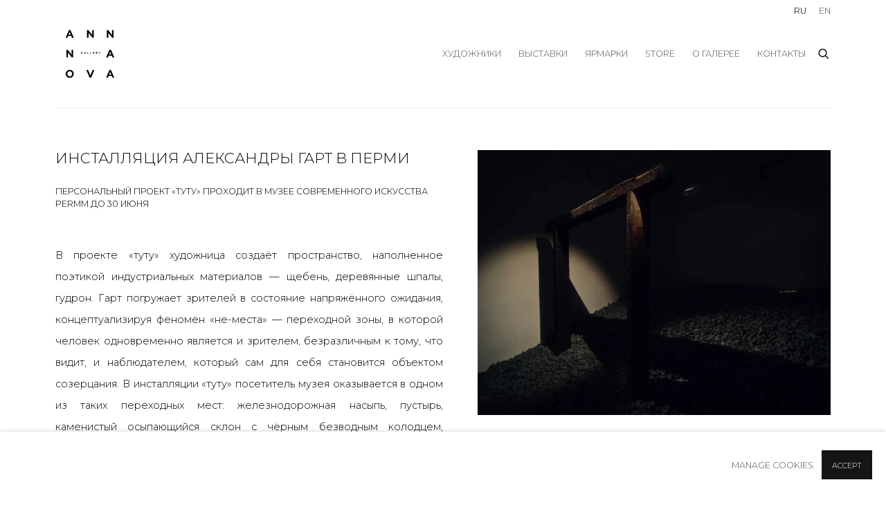

--- FILE ---
content_type: text/html; charset=utf-8
request_url: https://www.annanova-gallery.ru/news/185/
body_size: 11973
content:



                        
    <!DOCTYPE html>
    <!-- Site by Artlogic - https://artlogic.net -->
    <html lang="ru">
        <head>
            <meta charset="utf-8">
            <title>Инсталляция Александры Гарт в Перми | Anna Nova Gallery</title>
        <meta property="og:site_name" content="Anna Nova Gallery" />
        <meta property="og:title" content="Инсталляция Александры Гарт в Перми" />
        <meta property="og:description" content="В проекте &laquo;туту&raquo; художница создаёт пространство, наполненное поэтикой индустриальных материалов &mdash; щебень, деревянные шпалы, гудрон. Гарт погружает зрителей в состояние напряжённого ожидания, концептуализируя феномен &laquo;не-места&raquo; &mdash; переходной зоны, в которой человек одновременно является и зрителем, безразличным к тому, что видит, и наблюдателем, который сам для себя становится объектом созерцания. В..." />
        <meta property="og:image" content="https://artlogic-res.cloudinary.com/w_800,h_800,c_limit,f_auto,fl_lossy,q_auto/ws-annanovagallery/usr/library/images/main/news/185/photo_2024-05-07_12-40-39.jpg" />
        <meta property="og:image:width" content="800" />
        <meta property="og:image:height" content="800" />
        <meta property="twitter:card" content="summary_large_image">
        <meta property="twitter:url" content="https://www.annanova-gallery.ru/news/185/">
        <meta property="twitter:title" content="Инсталляция Александры Гарт в Перми">
        <meta property="twitter:description" content="В проекте &laquo;туту&raquo; художница создаёт пространство, наполненное поэтикой индустриальных материалов &mdash; щебень, деревянные шпалы, гудрон. Гарт погружает зрителей в состояние напряжённого ожидания, концептуализируя феномен &laquo;не-места&raquo; &mdash; переходной зоны, в которой человек одновременно является и зрителем, безразличным к тому, что видит, и наблюдателем, который сам для себя становится объектом созерцания. В...">
        <meta property="twitter:text:description" content="В проекте &laquo;туту&raquo; художница создаёт пространство, наполненное поэтикой индустриальных материалов &mdash; щебень, деревянные шпалы, гудрон. Гарт погружает зрителей в состояние напряжённого ожидания, концептуализируя феномен &laquo;не-места&raquo; &mdash; переходной зоны, в которой человек одновременно является и зрителем, безразличным к тому, что видит, и наблюдателем, который сам для себя становится объектом созерцания. В...">
        <meta property="twitter:image" content="https://artlogic-res.cloudinary.com/w_800,h_800,c_limit,f_auto,fl_lossy,q_auto/ws-annanovagallery/usr/library/images/main/news/185/photo_2024-05-07_12-40-39.jpg">
        <link rel="canonical" href="https://www.annanova-gallery.ru/ru/news/185-permm-30/" />
        <meta name="google" content="notranslate" />
            <meta name="description" content="В проекте &laquo;туту&raquo; художница создаёт пространство, наполненное поэтикой индустриальных материалов &mdash; щебень, деревянные шпалы, гудрон. Гарт погружает зрителей в состояние напряжённого ожидания, концептуализируя феномен &laquo;не-места&raquo; &mdash; переходной зоны, в которой человек одновременно является и зрителем, безразличным к тому, что видит, и наблюдателем, который сам для себя становится объектом созерцания. В..." />
            <meta name="publication_date" content="2018-04-27 13:50:01" />
            <meta name="generator" content="Artlogic CMS - https://artlogic.net" />
            
            <meta name="accessibility_version" content="1.1"/>
            
            
                <meta name="viewport" content="width=device-width, minimum-scale=0.5, initial-scale=1.0" />

            

<link rel="icon" href="/usr/images/preferences/1610640707.ico" type="image/x-icon" />
<link rel="shortcut icon" href="/usr/images/preferences/1610640707.ico" type="image/x-icon" />

<meta name="application-name" content="Anna Nova Gallery"/>
<meta name="msapplication-TileColor" content="#ffffff"/>
            
            <link rel="alternate" hreflang="ru" href="https://www.annanova-gallery.ru/news/185/" />
<link rel="alternate" hreflang="en" href="https://www.annanova-gallery.ru/en/news/185/" />
            
                <link rel="stylesheet" media="print" href="/lib/g/2.0/styles/print.css">
                <link rel="stylesheet" media="print" href="/styles/print.css">

            <script>
            (window.Promise && window.Array.prototype.find) || document.write('<script src="/lib/js/polyfill/polyfill_es6.min.js"><\/script>');
            </script>


            
		<link data-context="helper" rel="stylesheet" type="text/css" href="/lib/webfonts/font-awesome/font-awesome-4.6.3/css/font-awesome.min.css?c=27042050002206&g=a599d0f3a7ca955fc9bb870ebeb3a6e0"/>
		<link data-context="helper" rel="stylesheet" type="text/css" href="/lib/archimedes/styles/archimedes-frontend-core.css?c=27042050002206&g=a599d0f3a7ca955fc9bb870ebeb3a6e0"/>
		<link data-context="helper" rel="stylesheet" type="text/css" href="/lib/archimedes/styles/accessibility.css?c=27042050002206&g=a599d0f3a7ca955fc9bb870ebeb3a6e0"/>
		<link data-context="helper" rel="stylesheet" type="text/css" href="/lib/jquery/1.12.4/plugins/jquery.archimedes-frontend-core-plugins-0.1.css?c=27042050002206&g=a599d0f3a7ca955fc9bb870ebeb3a6e0"/>
		<link data-context="helper" rel="stylesheet" type="text/css" href="/lib/jquery/1.12.4/plugins/fancybox-2.1.3/jquery.fancybox.css?c=27042050002206&g=a599d0f3a7ca955fc9bb870ebeb3a6e0"/>
		<link data-context="helper" rel="stylesheet" type="text/css" href="/lib/jquery/1.12.4/plugins/fancybox-2.1.3/jquery.fancybox.artlogic.css?c=27042050002206&g=a599d0f3a7ca955fc9bb870ebeb3a6e0"/>
		<link data-context="helper" rel="stylesheet" type="text/css" href="/lib/jquery/1.12.4/plugins/slick-1.8.1/slick.css?c=27042050002206&g=a599d0f3a7ca955fc9bb870ebeb3a6e0"/>
		<link data-context="helper" rel="stylesheet" type="text/css" href="/lib/jquery/plugins/nouislider/11.1.0/nouislider.min.css?c=27042050002206&g=a599d0f3a7ca955fc9bb870ebeb3a6e0"/>
		<link data-context="helper" rel="stylesheet" type="text/css" href="/lib/jquery/plugins/roomview-photo/1.0/jquery.roomview-photo.1.0.css?c=27042050002206&g=a599d0f3a7ca955fc9bb870ebeb3a6e0"/>
		<link data-context="helper" rel="stylesheet" type="text/css" href="/lib/jquery/plugins/pageload/1.1/jquery.pageload.1.1.css?c=27042050002206&g=a599d0f3a7ca955fc9bb870ebeb3a6e0"/>
		<link data-context="helper" rel="stylesheet" type="text/css" href="/lib/jquery/plugins/augmented_reality/1.0/jquery.augmented_reality.1.0.css?c=27042050002206&g=a599d0f3a7ca955fc9bb870ebeb3a6e0"/>
		<link data-context="helper" rel="stylesheet" type="text/css" href="/core/dynamic_base.css?c=27042050002206&g=a599d0f3a7ca955fc9bb870ebeb3a6e0"/>
		<link data-context="helper" rel="stylesheet" type="text/css" href="/core/dynamic_main.css?c=27042050002206&g=a599d0f3a7ca955fc9bb870ebeb3a6e0"/>
		<link data-context="helper" rel="stylesheet" type="text/css" href="/core/user_custom.css?c=27042050002206&g=a599d0f3a7ca955fc9bb870ebeb3a6e0"/>
		<link data-context="helper" rel="stylesheet" type="text/css" href="/core/dynamic_responsive.css?c=27042050002206&g=a599d0f3a7ca955fc9bb870ebeb3a6e0"/>
		<link data-context="helper" rel="stylesheet" type="text/css" href="/lib/webfonts/artlogic-site-icons/artlogic-site-icons-1.0/artlogic-site-icons.css?c=27042050002206&g=a599d0f3a7ca955fc9bb870ebeb3a6e0"/>
		<link data-context="helper" rel="stylesheet" type="text/css" href="/lib/jquery/plugins/plyr/3.5.10/plyr.css?c=27042050002206&g=a599d0f3a7ca955fc9bb870ebeb3a6e0"/>
		<link data-context="helper" rel="stylesheet" type="text/css" href="/lib/styles/fouc_prevention.css?c=27042050002206&g=a599d0f3a7ca955fc9bb870ebeb3a6e0"/>
<!-- add crtical css to improve performance -->
		<script data-context="helper"  src="/lib/jquery/1.12.4/jquery-1.12.4.min.js?c=27042050002206&g=a599d0f3a7ca955fc9bb870ebeb3a6e0"></script>
		<script data-context="helper" defer src="/lib/g/2.0/scripts/webpack_import_helpers.js?c=27042050002206&g=a599d0f3a7ca955fc9bb870ebeb3a6e0"></script>
		<script data-context="helper" defer src="/lib/jquery/1.12.4/plugins/jquery.browser.min.js?c=27042050002206&g=a599d0f3a7ca955fc9bb870ebeb3a6e0"></script>
		<script data-context="helper" defer src="/lib/jquery/1.12.4/plugins/jquery.easing.min.js?c=27042050002206&g=a599d0f3a7ca955fc9bb870ebeb3a6e0"></script>
		<script data-context="helper" defer src="/lib/jquery/1.12.4/plugins/jquery.archimedes-frontend-core-plugins-0.1.js?c=27042050002206&g=a599d0f3a7ca955fc9bb870ebeb3a6e0"></script>
		<script data-context="helper" defer src="/lib/jquery/1.12.4/plugins/jquery.fitvids.js?c=27042050002206&g=a599d0f3a7ca955fc9bb870ebeb3a6e0"></script>
		<script data-context="helper" defer src="/core/dynamic.js?c=27042050002206&g=a599d0f3a7ca955fc9bb870ebeb3a6e0"></script>
		<script data-context="helper" defer src="/lib/archimedes/scripts/archimedes-frontend-core.js?c=27042050002206&g=a599d0f3a7ca955fc9bb870ebeb3a6e0"></script>
		<script data-context="helper" defer src="/lib/archimedes/scripts/archimedes-frontend-modules.js?c=27042050002206&g=a599d0f3a7ca955fc9bb870ebeb3a6e0"></script>
		<script data-context="helper" type="module"  traceurOptions="--async-functions" src="/lib/g/2.0/scripts/galleries_js_loader__mjs.js?c=27042050002206&g=a599d0f3a7ca955fc9bb870ebeb3a6e0"></script>
		<script data-context="helper" defer src="/lib/g/2.0/scripts/feature_panels.js?c=27042050002206&g=a599d0f3a7ca955fc9bb870ebeb3a6e0"></script>
		<script data-context="helper" defer src="/lib/g/themes/aperture/2.0/scripts/script.js?c=27042050002206&g=a599d0f3a7ca955fc9bb870ebeb3a6e0"></script>
		<script data-context="helper" defer src="/lib/archimedes/scripts/json2.js?c=27042050002206&g=a599d0f3a7ca955fc9bb870ebeb3a6e0"></script>
		<script data-context="helper" defer src="/lib/archimedes/scripts/shop.js?c=27042050002206&g=a599d0f3a7ca955fc9bb870ebeb3a6e0"></script>
		<script data-context="helper" defer src="/lib/archimedes/scripts/recaptcha.js?c=27042050002206&g=a599d0f3a7ca955fc9bb870ebeb3a6e0"></script>
            
            
            
                


    <script>
        function get_cookie_preference(category) {
            result = false;
            try {
                var cookie_preferences = localStorage.getItem('cookie_preferences') || "";
                if (cookie_preferences) {
                    cookie_preferences = JSON.parse(cookie_preferences);
                    if (cookie_preferences.date) {
                        var expires_on = new Date(cookie_preferences.date);
                        expires_on.setDate(expires_on.getDate() + 365);
                        console.log('cookie preferences expire on', expires_on.toISOString());
                        var valid = expires_on > new Date();
                        if (valid && cookie_preferences.hasOwnProperty(category) && cookie_preferences[category]) {
                            result = true;
                        }
                    }
                }
            }
            catch(e) {
                console.warn('get_cookie_preference() failed');
                return result;
            }
            return result;
        }

        window.google_analytics_init = function(page){
            var collectConsent = true;
            var useConsentMode = false;
            var analyticsProperties = ['G-6B9EYPK97Y', 'G-89QCFCNLFL'];
            var analyticsCookieType = 'statistics';
            var disableGa = false;
            var sendToArtlogic = true;
            var artlogicProperties = {
                'UA': 'UA-157296318-1',
                'GA': 'G-GLQ6WNJKR5',
            };

            analyticsProperties = analyticsProperties.concat(Object.values(artlogicProperties));

            var uaAnalyticsProperties = analyticsProperties.filter((p) => p.startsWith('UA-'));
            var ga4AnalyticsProperties = analyticsProperties.filter((p) => p.startsWith('G-')).concat(analyticsProperties.filter((p) => p.startsWith('AW-')));

            if (collectConsent) {
                disableGa = !get_cookie_preference(analyticsCookieType);

                for (var i=0; i < analyticsProperties.length; i++){
                    var key = 'ga-disable-' + analyticsProperties[i];

                    window[key] = disableGa;
                }

                if (disableGa) {
                    if (document.cookie.length) {
                        var cookieList = document.cookie.split(/; */);

                        for (var i=0; i < cookieList.length; i++) {
                            var splitCookie = cookieList[i].split('='); //this.split('=');

                            if (splitCookie[0].indexOf('_ga') == 0 || splitCookie[0].indexOf('_gid') == 0 || splitCookie[0].indexOf('__utm') == 0) {
                                //h.deleteCookie(splitCookie[0]);
                                var domain = location.hostname;
                                var cookie_name = splitCookie[0];
                                document.cookie =
                                    cookie_name + "=" + ";path=/;domain="+domain+";expires=Thu, 01 Jan 1970 00:00:01 GMT";
                                // now delete the version without a subdomain
                                domain = domain.split('.');
                                domain.shift();
                                domain = domain.join('.');
                                document.cookie =
                                    cookie_name + "=" + ";path=/;domain="+domain+";expires=Thu, 01 Jan 1970 00:00:01 GMT";
                            }
                        }
                    }
                }
            }

            if (uaAnalyticsProperties.length) {
                (function(i,s,o,g,r,a,m){i['GoogleAnalyticsObject']=r;i[r]=i[r]||function(){
                (i[r].q=i[r].q||[]).push(arguments)},i[r].l=1*new Date();a=s.createElement(o),
                m=s.getElementsByTagName(o)[0];a.async=1;a.src=g;m.parentNode.insertBefore(a,m)
                })(window,document,'script','//www.google-analytics.com/analytics.js','ga');


                if (!disableGa) {
                    var anonymizeIps = false;

                    for (var i=0; i < uaAnalyticsProperties.length; i++) {
                        var propertyKey = '';

                        if (i > 0) {
                            propertyKey = 'tracker' + String(i + 1);
                        }

                        var createArgs = [
                            'create',
                            uaAnalyticsProperties[i],
                            'auto',
                        ];

                        if (propertyKey) {
                            createArgs.push({'name': propertyKey});
                        }

                        ga.apply(null, createArgs);

                        if (anonymizeIps) {
                            ga('set', 'anonymizeIp', true);
                        }

                        var pageViewArgs = [
                            propertyKey ? propertyKey + '.send' : 'send',
                            'pageview'
                        ]

                        if (page) {
                            pageViewArgs.push(page)
                        }

                        ga.apply(null, pageViewArgs);
                    }

                    if (sendToArtlogic) {
                        ga('create', 'UA-157296318-1', 'auto', {'name': 'artlogic_tracker'});

                        if (anonymizeIps) {
                            ga('set', 'anonymizeIp', true);
                        }

                        var pageViewArgs = [
                            'artlogic_tracker.send',
                            'pageview'
                        ]

                        if (page) {
                            pageViewArgs.push(page)
                        }

                        ga.apply(null, pageViewArgs);
                    }
                }
            }

            if (ga4AnalyticsProperties.length) {
                if (!disableGa || useConsentMode) {
                    (function(d, script) {
                        script = d.createElement('script');
                        script.type = 'text/javascript';
                        script.async = true;
                        script.src = 'https://www.googletagmanager.com/gtag/js?id=' + ga4AnalyticsProperties[0];
                        d.getElementsByTagName('head')[0].appendChild(script);
                    }(document));

                    window.dataLayer = window.dataLayer || [];
                    window.gtag = function (){dataLayer.push(arguments);}
                    window.gtag('js', new Date());

                    if (useConsentMode) {
                        gtag('consent', 'default', {
                            'ad_storage': 'denied',
                            'analytics_storage': 'denied',
                            'functionality_storage': 'denied',
                            'personalization_storage': 'denied',
                            'security': 'denied',
                        });

                        if (disableGa) {
                            // If this has previously been granted, it will need set back to denied (ie on cookie change)
                            gtag('consent', 'update', {
                                'analytics_storage': 'denied',
                            });
                        } else {
                            gtag('consent', 'update', {
                                'analytics_storage': 'granted',
                            });
                        }
                    }

                    for (var i=0; i < ga4AnalyticsProperties.length; i++) {
                        window.gtag('config', ga4AnalyticsProperties[i]);
                    }

                }
            }
        }

        var waitForPageLoad = true;

        if (waitForPageLoad) {
            window.addEventListener('load', function() {
                window.google_analytics_init();
                window.archimedes.archimedes_core.analytics.init();
            });
        } else {
            window.google_analytics_init();
        }
    </script>

                

    <script>
      window.google_tag_manager_setup = () => {
        (function(w,d,s,l,i){w[l]=w[l]||[];w[l].push({'gtm.start':
        new Date().getTime(),event:'gtm.js'});var f=d.getElementsByTagName(s)[0],
        j=d.createElement(s),dl=l!='dataLayer'?'&l='+l:'';j.async=true;j.src=
        'https://www.googletagmanager.com/gtm.js?id='+i+dl;f.parentNode.insertBefore(j,f);
        })(window,document,'script','dataLayer','GTM-MDL94JN4');

        window.dataLayer = window.dataLayer || [];
        function gtag(){dataLayer.push(arguments);}
        gtag('js', new Date());

        default_consent = {
          'ad_storage': 'denied',
          'ad_user_data': 'denied',
          'ad_personalization': 'denied',
          'analytics_storage': 'denied',
          'wait_for_update': 1000,
          'essential': 'denied'
        }

        var cookie_types = ['functionality', 'statistics', 'marketing'];
        cookie_types.forEach((cookie_type) => {
          default_consent[cookie_type] = 'denied'
        })

        gtag('consent', 'default', default_consent);

        window.google_tag_manager_init();
      }

      window.google_tag_manager_init = function(){

        window.dataLayer = window.dataLayer || [];
        function gtag(){dataLayer.push(arguments);}

        var cookie_preferences = localStorage.getItem('cookie_preferences') || "";
        if (cookie_preferences) {
          var update_consent = {}
          cookie_preferences = JSON.parse(cookie_preferences)
          for (const [key, value] of Object.entries(cookie_preferences)) {
            if (key == 'date') continue;
            if (value == true) update_consent[key] = 'granted'
            if (key == 'marketing' && value == true) {
              update_consent['ad_storage'] = 'granted'
              update_consent['ad_user_data'] = 'granted'
              update_consent['ad_personalization'] = 'granted'
              update_consent['analytics_storage'] = 'granted'
            }
          }

          gtag('consent', 'update', update_consent)
        }
      }

            window.addEventListener('load', function() {
                window.google_tag_manager_setup();
            });
    
    </script>

                


    <script>
        <script>(function(w,d,s,l,i){w[l]=w[l]||[];w[l].push({'gtm.start': new Date().getTime(),event:'gtm.js'});var f=d.getElementsByTagName(s)[0],j=d.createElement(s),dl=l!='dataLayer'?'&l='+l:'';j.async=true;j.src= 'https://www.googletagmanager.com/gtm.js?id='+i+dl;f.parentNode.insertBefore(j,f);})(window,document,'script','dataLayer','GTM-MDL94JN4');</script>
    </script>

            
                <!-- Google tag (gtag.js) -->
<script async src="https://www.googletagmanager.com/gtag/js?id=G-6B9EYPK97Y"></script>
<script>
  window.dataLayer = window.dataLayer || [];
  function gtag(){dataLayer.push(arguments);}
  gtag('js', new Date());

  gtag('config', 'G-6B9EYPK97Y');
</script>

            
            
            <noscript> 
                <style>
                    body {
                        opacity: 1 !important;
                    }
                </style>
            </noscript>
        </head>
        
        
        
        <body class="section-news page-news site-responsive responsive-top-size-1023 responsive-nav-slide-nav responsive-nav-side-position-fullscreen responsive-layout-forced-lists responsive-layout-forced-image-lists responsive-layout-forced-tile-lists language-ru analytics-track-all-links site-lib-version-2-0 scroll_sub_nav_enabled responsive_src_image_sizing hero_heading_title_position_overlay artworks_detail_ar_enabled page-param-185 page-param-id-185 page-param-type-news_id  layout-fixed-header site-type-template pageload-ajax-navigation-active layout-animation-enabled layout-lazyload-enabled prevent_user_image_save" data-viewport-width="1024" data-site-name="annanovagallery" data-connected-db-name="annanovagallery" data-pathname="/news/185/"
    style="opacity: 0;"

>
            <script>document.getElementsByTagName('body')[0].className+=' browser-js-enabled';</script>
            

                

	    <noscript><iframe src="https://www.googletagmanager.com/ns.html?id=GTM-MDL94JN4" height="0" width="0" style="display:none;visibility:hidden"></iframe></noscript>


            
            






        <div id="responsive_slide_nav_content_wrapper">

    <div id="container">

        
    


    <div class="header-fixed-wrapper header-fixed-wrapper-no-follow">
    <header id="header" class="clearwithin header_fixed header_fixed_no_follow header_transparent   header_layout_left">
        <div class="inner clearwithin">

            


<div id="logo" class=" user-custom-logo-image auto_brightness_disabled"><a href="/">Anna Nova Gallery</a><span class="logo-variant-light"></span><span class="logo-variant-dark"></span></div>


            
                <div id="skiplink-container">
                    <div>
                        <a href="#main_content" class="skiplink">Skip to main content</a>
                    </div>
                </div>
            
        
            <div class="header-ui-wrapper">

                    <div id="responsive_slide_nav_wrapper" class="mobile_menu_align_center" data-nav-items-animation-delay>
                        <div id="responsive_slide_nav_wrapper_inner" data-responsive-top-size=1023>
                        
                            <nav id="top_nav" aria-label="Main site" class="navigation noprint clearwithin">
                                
<div id="top_nav_reveal" class="hidden"><ul><li><a href="#" role="button" aria-label="Close">Menu</a></li></ul></div>

        <ul class="topnav">
		<li class="topnav-filepath-artists topnav-label- topnav-id-11"><a href="/artists/" aria-label="художники">художники</a></li>
		<li class="topnav-filepath-exhibitions topnav-label- topnav-id-13"><a href="/exhibitions/" aria-label="выставки">выставки</a></li>
		<li class="topnav-filepath-art-fairs topnav-label- topnav-id-27"><a href="/art-fairs/" aria-label="ярмарки">ярмарки</a></li>
		<li class="topnav-filepath-store topnav-label-store topnav-id-17"><a href="/store/" aria-label="store">store</a></li>
		<li class="topnav-filepath-contact topnav-label- topnav-id-20"><a href="/about/" data-original-url="/contact/" aria-label="О галерее">О галерее</a></li>
		<li class="topnav-filepath-contacts topnav-label- topnav-id-37 last"><a href="/contacts/" aria-label="Контакты">Контакты</a></li>
	</ul>


                                
                                

    <div id="topnav_translations" class="navigation noprint clearwithin">
        <ul>
            
            <li  class="lang_nav_ru active"  data-language="ru"><a aria-label="Translate site to RU (Russian)" href="/news/185/" class="no_proxy_dir_rewrite">RU</a></li>
                
                <li  class="lang_nav_en "   data-language="ru"><a aria-label="Translate site to EN (English)" href="/en/news/185/" class="no_proxy_dir_rewrite">EN</a></li>
        </ul>
    </div>


                                
                                    <div id="topnav_search" class="header_quick_search noprint">
                                        <form method="get" action="/search/" id="topnav_search_form">
                                            <input id="topnav_search_field" type="text" class="header_quicksearch_field inputField" aria-label="Search" data-default-value="Поиск" value="" name="search" />
                                                <a href="javascript:void(0)" id="topnav_search_btn" class="header_quicksearch_btn link" aria-label="Submit search" role="button"><i class="quicksearch-icon"></i></a>
                                            <input type="submit" class="nojsSubmit" aria-label="Submit search" value="Go" style="display: none;" />
                                        </form>
                                    </div>
                            </nav>
                        
                        </div>
                    </div>
                

                <div class="header-icons-wrapper ">
                    
                    
                        <div id="header_quick_search" class="header_quick_search noprint header_quick_search_reveal">
                            <form method="get" action="/search/" id="header_quicksearch_form">
                                <input id="header_quicksearch_field" type="text" class="header_quicksearch_field inputField" aria-label="Submit" data-default-value="Поиск" value="" name="search" placeholder="Поиск" />
                                <a href="javascript:void(0)" id="header_quicksearch_btn" class="header_quicksearch_btn link" aria-label="Submit search"><i class="quicksearch-icon"></i></a>
                                <input type="submit" class="nojsSubmit" value="Go" aria-label="Submit search" style="display: none;" />
                            </form>
                        </div>


                    
     
                        <div id="slide_nav_reveal" tabindex="0" role="button">Menu</div>
                </div>
                
                

                

    <div id="translations_nav" class="navigation noprint clearwithin">
        <ul>
            
            <li  class="lang_nav_ru active"  data-language="ru"><a aria-label="Translate site to RU (Russian)" href="/news/185/" class="no_proxy_dir_rewrite">RU</a></li>
                
                <li  class="lang_nav_en "   data-language="ru"><a aria-label="Translate site to EN (English)" href="/en/news/185/" class="no_proxy_dir_rewrite">EN</a></li>
        </ul>
    </div>


                

                
            </div>
        </div>
        



    </header>
    </div>



        
            





        <div id="main_content" role="main" class="clearwithin">
            <!--contentstart-->
            







    

    <div class="subsection-news-record layout-no-subnav"
         data-search-record-type="news" data-search-record-id="185">

        <div class="news-header heading_wrapper clearwithin">
            <h1 class=" has_subtitle">Инсталляция Александры Гарт в Перми</h1>
                <div class="subtitle">
                        Персональный проект «туту» проходит в Музее современного искусства PERMM до 30 июня  
                </div>
        </div>


        <div id="content" class="clearwithin">
        
                <div id="sidebar" class="clearwithin">
                    
                        




    
        <div id="ig_slideshow_container" class="ig_slideshow_container" style="">
            <div id="ig_slideshow" style="" data-cycle-custom-settings="{}">
                
                    
                    <div class="item " data-rel="<div class=''></div>" style="">
                        <span class="image" style=""><span style="">
                                    <a href="https://artlogic-res.cloudinary.com/w_2400,h_2400,c_limit,f_auto,fl_lossy,q_auto/ws-annanovagallery/usr/library/images/main/news/185/photo_2024-05-07_12-40-39.jpg" class="image_popup" data-fancybox-group="groupNone" data-fancybox-title="">
                                        <span class="screen-reader-only">Open a larger version of the following image in a popup:</span>
                                <img src="https://artlogic-res.cloudinary.com/w_1600,h_1600,c_limit,f_auto,fl_lossy,q_auto/ws-annanovagallery/usr/library/images/main/news/185/photo_2024-05-07_12-40-39.jpg"  data-responsive-src="{'750': 'https://artlogic-res.cloudinary.com/w_750,c_limit,f_auto,fl_lossy,q_auto/ws-annanovagallery/usr/library/images/main/news/185/photo_2024-05-07_12-40-39.jpg', '850': 'https://artlogic-res.cloudinary.com/w_850,c_limit,f_auto,fl_lossy,q_auto/ws-annanovagallery/usr/library/images/main/news/185/photo_2024-05-07_12-40-39.jpg', '2400': 'https://artlogic-res.cloudinary.com/w_2400,c_limit,f_auto,fl_lossy,q_auto/ws-annanovagallery/usr/library/images/main/news/185/photo_2024-05-07_12-40-39.jpg', '1600': 'https://artlogic-res.cloudinary.com/w_1600,c_limit,f_auto,fl_lossy,q_auto/ws-annanovagallery/usr/library/images/main/news/185/photo_2024-05-07_12-40-39.jpg', '1200': 'https://artlogic-res.cloudinary.com/w_1200,c_limit,f_auto,fl_lossy,q_auto/ws-annanovagallery/usr/library/images/main/news/185/photo_2024-05-07_12-40-39.jpg', '345': 'https://artlogic-res.cloudinary.com/w_345,c_limit,f_auto,fl_lossy,q_auto/ws-annanovagallery/usr/library/images/main/news/185/photo_2024-05-07_12-40-39.jpg', '470': 'https://artlogic-res.cloudinary.com/w_470,c_limit,f_auto,fl_lossy,q_auto/ws-annanovagallery/usr/library/images/main/news/185/photo_2024-05-07_12-40-39.jpg', '3000': 'https://artlogic-res.cloudinary.com/w_3000,c_limit,f_auto,fl_lossy,q_auto/ws-annanovagallery/usr/library/images/main/news/185/photo_2024-05-07_12-40-39.jpg', '650': 'https://artlogic-res.cloudinary.com/w_650,c_limit,f_auto,fl_lossy,q_auto/ws-annanovagallery/usr/library/images/main/news/185/photo_2024-05-07_12-40-39.jpg', '2600': 'https://artlogic-res.cloudinary.com/w_2600,c_limit,f_auto,fl_lossy,q_auto/ws-annanovagallery/usr/library/images/main/news/185/photo_2024-05-07_12-40-39.jpg', '2800': 'https://artlogic-res.cloudinary.com/w_2800,c_limit,f_auto,fl_lossy,q_auto/ws-annanovagallery/usr/library/images/main/news/185/photo_2024-05-07_12-40-39.jpg', '1400': 'https://artlogic-res.cloudinary.com/w_1400,c_limit,f_auto,fl_lossy,q_auto/ws-annanovagallery/usr/library/images/main/news/185/photo_2024-05-07_12-40-39.jpg', '1000': 'https://artlogic-res.cloudinary.com/w_1000,c_limit,f_auto,fl_lossy,q_auto/ws-annanovagallery/usr/library/images/main/news/185/photo_2024-05-07_12-40-39.jpg'}" alt="" />
                                    </a>
                        </span></span>
                    </div>
                    
                    <div class="item " data-rel="<div class=''></div>" style="">
                        <span class="image" style=""><span style="">
                                    <a href="https://artlogic-res.cloudinary.com/w_2400,h_2400,c_limit,f_auto,fl_lossy,q_auto/ws-annanovagallery/usr/library/images/main/news/185/photo_2024-05-07_12-40-40.jpg" class="image_popup" data-fancybox-group="groupNone" data-fancybox-title="">
                                        <span class="screen-reader-only">Open a larger version of the following image in a popup:</span>
                                <img src="https://artlogic-res.cloudinary.com/w_1600,h_1600,c_limit,f_auto,fl_lossy,q_auto/ws-annanovagallery/usr/library/images/main/news/185/photo_2024-05-07_12-40-40.jpg"  data-responsive-src="{'750': 'https://artlogic-res.cloudinary.com/w_750,c_limit,f_auto,fl_lossy,q_auto/ws-annanovagallery/usr/library/images/main/news/185/photo_2024-05-07_12-40-40.jpg', '850': 'https://artlogic-res.cloudinary.com/w_850,c_limit,f_auto,fl_lossy,q_auto/ws-annanovagallery/usr/library/images/main/news/185/photo_2024-05-07_12-40-40.jpg', '2400': 'https://artlogic-res.cloudinary.com/w_2400,c_limit,f_auto,fl_lossy,q_auto/ws-annanovagallery/usr/library/images/main/news/185/photo_2024-05-07_12-40-40.jpg', '1600': 'https://artlogic-res.cloudinary.com/w_1600,c_limit,f_auto,fl_lossy,q_auto/ws-annanovagallery/usr/library/images/main/news/185/photo_2024-05-07_12-40-40.jpg', '1200': 'https://artlogic-res.cloudinary.com/w_1200,c_limit,f_auto,fl_lossy,q_auto/ws-annanovagallery/usr/library/images/main/news/185/photo_2024-05-07_12-40-40.jpg', '345': 'https://artlogic-res.cloudinary.com/w_345,c_limit,f_auto,fl_lossy,q_auto/ws-annanovagallery/usr/library/images/main/news/185/photo_2024-05-07_12-40-40.jpg', '470': 'https://artlogic-res.cloudinary.com/w_470,c_limit,f_auto,fl_lossy,q_auto/ws-annanovagallery/usr/library/images/main/news/185/photo_2024-05-07_12-40-40.jpg', '3000': 'https://artlogic-res.cloudinary.com/w_3000,c_limit,f_auto,fl_lossy,q_auto/ws-annanovagallery/usr/library/images/main/news/185/photo_2024-05-07_12-40-40.jpg', '650': 'https://artlogic-res.cloudinary.com/w_650,c_limit,f_auto,fl_lossy,q_auto/ws-annanovagallery/usr/library/images/main/news/185/photo_2024-05-07_12-40-40.jpg', '2600': 'https://artlogic-res.cloudinary.com/w_2600,c_limit,f_auto,fl_lossy,q_auto/ws-annanovagallery/usr/library/images/main/news/185/photo_2024-05-07_12-40-40.jpg', '2800': 'https://artlogic-res.cloudinary.com/w_2800,c_limit,f_auto,fl_lossy,q_auto/ws-annanovagallery/usr/library/images/main/news/185/photo_2024-05-07_12-40-40.jpg', '1400': 'https://artlogic-res.cloudinary.com/w_1400,c_limit,f_auto,fl_lossy,q_auto/ws-annanovagallery/usr/library/images/main/news/185/photo_2024-05-07_12-40-40.jpg', '1000': 'https://artlogic-res.cloudinary.com/w_1000,c_limit,f_auto,fl_lossy,q_auto/ws-annanovagallery/usr/library/images/main/news/185/photo_2024-05-07_12-40-40.jpg'}" alt="" />
                                    </a>
                        </span></span>
                    </div>
                    
                    <div class="item " data-rel="<div class=''></div>" style="">
                        <span class="image" style=""><span style="">
                                    <a href="https://artlogic-res.cloudinary.com/w_2400,h_2400,c_limit,f_auto,fl_lossy,q_auto/ws-annanovagallery/usr/library/images/main/news/185/photo_2024-05-07_12-40-41.jpg" class="image_popup" data-fancybox-group="groupNone" data-fancybox-title="">
                                        <span class="screen-reader-only">Open a larger version of the following image in a popup:</span>
                                <img src="https://artlogic-res.cloudinary.com/w_1600,h_1600,c_limit,f_auto,fl_lossy,q_auto/ws-annanovagallery/usr/library/images/main/news/185/photo_2024-05-07_12-40-41.jpg"  data-responsive-src="{'750': 'https://artlogic-res.cloudinary.com/w_750,c_limit,f_auto,fl_lossy,q_auto/ws-annanovagallery/usr/library/images/main/news/185/photo_2024-05-07_12-40-41.jpg', '850': 'https://artlogic-res.cloudinary.com/w_850,c_limit,f_auto,fl_lossy,q_auto/ws-annanovagallery/usr/library/images/main/news/185/photo_2024-05-07_12-40-41.jpg', '2400': 'https://artlogic-res.cloudinary.com/w_2400,c_limit,f_auto,fl_lossy,q_auto/ws-annanovagallery/usr/library/images/main/news/185/photo_2024-05-07_12-40-41.jpg', '1600': 'https://artlogic-res.cloudinary.com/w_1600,c_limit,f_auto,fl_lossy,q_auto/ws-annanovagallery/usr/library/images/main/news/185/photo_2024-05-07_12-40-41.jpg', '1200': 'https://artlogic-res.cloudinary.com/w_1200,c_limit,f_auto,fl_lossy,q_auto/ws-annanovagallery/usr/library/images/main/news/185/photo_2024-05-07_12-40-41.jpg', '345': 'https://artlogic-res.cloudinary.com/w_345,c_limit,f_auto,fl_lossy,q_auto/ws-annanovagallery/usr/library/images/main/news/185/photo_2024-05-07_12-40-41.jpg', '470': 'https://artlogic-res.cloudinary.com/w_470,c_limit,f_auto,fl_lossy,q_auto/ws-annanovagallery/usr/library/images/main/news/185/photo_2024-05-07_12-40-41.jpg', '3000': 'https://artlogic-res.cloudinary.com/w_3000,c_limit,f_auto,fl_lossy,q_auto/ws-annanovagallery/usr/library/images/main/news/185/photo_2024-05-07_12-40-41.jpg', '650': 'https://artlogic-res.cloudinary.com/w_650,c_limit,f_auto,fl_lossy,q_auto/ws-annanovagallery/usr/library/images/main/news/185/photo_2024-05-07_12-40-41.jpg', '2600': 'https://artlogic-res.cloudinary.com/w_2600,c_limit,f_auto,fl_lossy,q_auto/ws-annanovagallery/usr/library/images/main/news/185/photo_2024-05-07_12-40-41.jpg', '2800': 'https://artlogic-res.cloudinary.com/w_2800,c_limit,f_auto,fl_lossy,q_auto/ws-annanovagallery/usr/library/images/main/news/185/photo_2024-05-07_12-40-41.jpg', '1400': 'https://artlogic-res.cloudinary.com/w_1400,c_limit,f_auto,fl_lossy,q_auto/ws-annanovagallery/usr/library/images/main/news/185/photo_2024-05-07_12-40-41.jpg', '1000': 'https://artlogic-res.cloudinary.com/w_1000,c_limit,f_auto,fl_lossy,q_auto/ws-annanovagallery/usr/library/images/main/news/185/photo_2024-05-07_12-40-41.jpg'}" alt="" />
                                    </a>
                        </span></span>
                    </div>
                    
                    <div class="item " data-rel="<div class=''></div>" style="">
                        <span class="image" style=""><span style="">
                                    <a href="https://artlogic-res.cloudinary.com/w_2400,h_2400,c_limit,f_auto,fl_lossy,q_auto/ws-annanovagallery/usr/library/images/main/news/185/photo_2024-05-07_12-40-41-2-.jpg" class="image_popup" data-fancybox-group="groupNone" data-fancybox-title="">
                                        <span class="screen-reader-only">Open a larger version of the following image in a popup:</span>
                                <img src="https://artlogic-res.cloudinary.com/w_1600,h_1600,c_limit,f_auto,fl_lossy,q_auto/ws-annanovagallery/usr/library/images/main/news/185/photo_2024-05-07_12-40-41-2-.jpg"  data-responsive-src="{'750': 'https://artlogic-res.cloudinary.com/w_750,c_limit,f_auto,fl_lossy,q_auto/ws-annanovagallery/usr/library/images/main/news/185/photo_2024-05-07_12-40-41-2-.jpg', '850': 'https://artlogic-res.cloudinary.com/w_850,c_limit,f_auto,fl_lossy,q_auto/ws-annanovagallery/usr/library/images/main/news/185/photo_2024-05-07_12-40-41-2-.jpg', '2400': 'https://artlogic-res.cloudinary.com/w_2400,c_limit,f_auto,fl_lossy,q_auto/ws-annanovagallery/usr/library/images/main/news/185/photo_2024-05-07_12-40-41-2-.jpg', '1600': 'https://artlogic-res.cloudinary.com/w_1600,c_limit,f_auto,fl_lossy,q_auto/ws-annanovagallery/usr/library/images/main/news/185/photo_2024-05-07_12-40-41-2-.jpg', '1200': 'https://artlogic-res.cloudinary.com/w_1200,c_limit,f_auto,fl_lossy,q_auto/ws-annanovagallery/usr/library/images/main/news/185/photo_2024-05-07_12-40-41-2-.jpg', '345': 'https://artlogic-res.cloudinary.com/w_345,c_limit,f_auto,fl_lossy,q_auto/ws-annanovagallery/usr/library/images/main/news/185/photo_2024-05-07_12-40-41-2-.jpg', '470': 'https://artlogic-res.cloudinary.com/w_470,c_limit,f_auto,fl_lossy,q_auto/ws-annanovagallery/usr/library/images/main/news/185/photo_2024-05-07_12-40-41-2-.jpg', '3000': 'https://artlogic-res.cloudinary.com/w_3000,c_limit,f_auto,fl_lossy,q_auto/ws-annanovagallery/usr/library/images/main/news/185/photo_2024-05-07_12-40-41-2-.jpg', '650': 'https://artlogic-res.cloudinary.com/w_650,c_limit,f_auto,fl_lossy,q_auto/ws-annanovagallery/usr/library/images/main/news/185/photo_2024-05-07_12-40-41-2-.jpg', '2600': 'https://artlogic-res.cloudinary.com/w_2600,c_limit,f_auto,fl_lossy,q_auto/ws-annanovagallery/usr/library/images/main/news/185/photo_2024-05-07_12-40-41-2-.jpg', '2800': 'https://artlogic-res.cloudinary.com/w_2800,c_limit,f_auto,fl_lossy,q_auto/ws-annanovagallery/usr/library/images/main/news/185/photo_2024-05-07_12-40-41-2-.jpg', '1400': 'https://artlogic-res.cloudinary.com/w_1400,c_limit,f_auto,fl_lossy,q_auto/ws-annanovagallery/usr/library/images/main/news/185/photo_2024-05-07_12-40-41-2-.jpg', '1000': 'https://artlogic-res.cloudinary.com/w_1000,c_limit,f_auto,fl_lossy,q_auto/ws-annanovagallery/usr/library/images/main/news/185/photo_2024-05-07_12-40-41-2-.jpg'}" alt="" />
                                    </a>
                        </span></span>
                    </div>
            </div>
            
            <div id="ig_slideshow_thumbnails_container" class="ig_thumbnails_type_scroller jThumbnailScroller ig_thumbnails_type_scroller_click">
                <div class="inner">
                    <div id="ig_slideshow_thumbnails" class="jTscrollerContainer">
                        <ul class="jTscroller">
                                
                                <li class="ig_slideshow_thumbnail">
                                    <a href="" class="link-no-ajax" data-rel="0" aria-label="Select item to display in slideshow and pause." style="background-image:url('https://artlogic-res.cloudinary.com/w_100,h_100,c_fill,f_auto,fl_lossy,q_auto/ws-annanovagallery/usr/library/images/main/news/185/photo_2024-05-07_12-40-39.jpg')">
                                    </a>
                                </li>
                                
                                <li class="ig_slideshow_thumbnail">
                                    <a href="" class="link-no-ajax" data-rel="1" aria-label="Select item to display in slideshow and pause." style="background-image:url('https://artlogic-res.cloudinary.com/w_100,h_100,c_fill,f_auto,fl_lossy,q_auto/ws-annanovagallery/usr/library/images/main/news/185/photo_2024-05-07_12-40-40.jpg')">
                                    </a>
                                </li>
                                
                                <li class="ig_slideshow_thumbnail">
                                    <a href="" class="link-no-ajax" data-rel="2" aria-label="Select item to display in slideshow and pause." style="background-image:url('https://artlogic-res.cloudinary.com/w_100,h_100,c_fill,f_auto,fl_lossy,q_auto/ws-annanovagallery/usr/library/images/main/news/185/photo_2024-05-07_12-40-41.jpg')">
                                    </a>
                                </li>
                                
                                <li class="ig_slideshow_thumbnail last">
                                    <a href="" class="link-no-ajax" data-rel="3" aria-label="Select item to display in slideshow and pause." style="background-image:url('https://artlogic-res.cloudinary.com/w_100,h_100,c_fill,f_auto,fl_lossy,q_auto/ws-annanovagallery/usr/library/images/main/news/185/photo_2024-05-07_12-40-41-2-.jpg')">
                                    </a>
                                </li>
                        </ul>
                    </div>
                </div>
                    <button class="jTscrollerPrevButton">назад</button>
                    <button class="jTscrollerNextButton">Дальше</button>
            </div>
            <div id="ig_slideshow_caption">
                
            </div>
        </div>

    


                    



    <script>
        var addthis_config = {
            data_track_addressbar: false,
            services_exclude: 'print, gmail, stumbleupon, more, google',
            ui_click: true, data_ga_tracker: 'G-6B9EYPK97Y',
            data_ga_property: 'G-6B9EYPK97Y',
            data_ga_social: true,
            ui_use_css: true,
            data_use_cookies_ondomain: false,
            data_use_cookies: false
        };

    </script>
    <div class="social_sharing_wrap not-prose clearwithin">


        

        

        <div class="link share_link popup_vertical_link  retain_dropdown_dom_position" data-link-type="share_link">
            <a href="#" role="button" aria-haspopup="true" aria-expanded="false">Поделиться</a>

                
                <div id="social_sharing" class="social_sharing popup_links_parent">
                <div id="relative_social_sharing" class="relative_social_sharing">
                <div id="social_sharing_links" class="social_sharing_links popup_vertical dropdown_closed addthis_toolbox popup_links">
                        <ul>
                        
                            
                                <li class="social_links_item">
                                    <a href="https://www.facebook.com/sharer.php?u=http://www.annanova-gallery.ru/news/185/" target="_blank" class="addthis_button_facebook">
                                        <span class="add_this_social_media_icon facebook"></span>Facebook
                                    </a>
                                </li>
                            
                                <li class="social_links_item">
                                    <a href="https://x.com/share?url=http://www.annanova-gallery.ru/news/185/" target="_blank" class="addthis_button_x">
                                        <span class="add_this_social_media_icon x"></span>X
                                    </a>
                                </li>
                            
                                <li class="social_links_item">
                                    <a href="https://www.pinterest.com/pin/create/button/?url=https%3A//www.annanova-gallery.ru/news/185/&media=https%3A//artlogic-res.cloudinary.com/w_800%2Ch_800%2Cc_limit%2Cf_auto%2Cfl_lossy%2Cq_auto/ws-annanovagallery/usr/library/images/main/news/185/photo_2024-05-07_12-40-39.jpg&description=%D0%98%D0%BD%D1%81%D1%82%D0%B0%D0%BB%D0%BB%D1%8F%D1%86%D0%B8%D1%8F%20%D0%90%D0%BB%D0%B5%D0%BA%D1%81%D0%B0%D0%BD%D0%B4%D1%80%D1%8B%20%D0%93%D0%B0%D1%80%D1%82%20%D0%B2%20%D0%9F%D0%B5%D1%80%D0%BC%D0%B8" target="_blank" class="addthis_button_pinterest_share">
                                        <span class="add_this_social_media_icon pinterest"></span>Pinterest
                                    </a>
                                </li>
                            
                                <li class="social_links_item">
                                    <a href="https://www.tumblr.com/share/link?url=http://www.annanova-gallery.ru/news/185/" target="_blank" class="addthis_button_tumblr">
                                        <span class="add_this_social_media_icon tumblr"></span>Tumblr
                                    </a>
                                </li>
                            
                                <li class="social_links_item">
                                    <a href="mailto:?subject=%D0%98%D0%BD%D1%81%D1%82%D0%B0%D0%BB%D0%BB%D1%8F%D1%86%D0%B8%D1%8F%20%D0%90%D0%BB%D0%B5%D0%BA%D1%81%D0%B0%D0%BD%D0%B4%D1%80%D1%8B%20%D0%93%D0%B0%D1%80%D1%82%20%D0%B2%20%D0%9F%D0%B5%D1%80%D0%BC%D0%B8&body= http://www.annanova-gallery.ru/news/185/" target="_blank" class="addthis_button_email">
                                        <span class="add_this_social_media_icon email"></span>Email
                                    </a>
                                </li>
                        </ul>
                </div>
                </div>
                </div>
                
        

        </div>



    </div>

                </div>

            <div id="content_module" class="prose clearwithin">

                    <div dir="ltr" style="text-align: justify;"><span>В проекте &laquo;туту&raquo; художница создаёт пространство, наполненное поэтикой индустриальных материалов &mdash; щебень, деревянные шпалы, гудрон. Гарт погружает зрителей в состояние напряжённого ожидания, концептуализируя феномен &laquo;не-места&raquo; &mdash; переходной зоны, в которой человек одновременно является и зрителем, безразличным к тому, что видит, и наблюдателем, который сам для себя становится объектом созерцания. В инсталляции &laquo;туту&raquo; посетитель музея оказывается в одном из таких переходных мест: железнодорожная насыпь, пустырь, каменистый осыпающийся склон с чёрным безводным колодцем, пристанище духов или вязкое сновидческое безместье.</span></div>
<div dir="ltr" style="text-align: justify;">&nbsp;</div>
<div dir="ltr" style="text-align: justify;"><span>&laquo;Подобно лимбу из средневековых богословских трактатов, это место неопределённости, сумрачное распутье. Бесприютное пространство, находящееся на границе миров людей и духов, что обозначено &laquo;вратами&raquo;, напоминающими традиционные синтоистские врата-тории, обычно маркирующие границу священных территорий&raquo;, &mdash; рассказывает Гарт.</span></div>
<p dir="ltr">&nbsp;</p>
<p dir="ltr" style="text-align: justify;"><span><span id="docs-internal-guid-90e56943-7fff-defa-dd35-8f272aef616b"><span>4 мая &mdash; 30 июня, 2024 года. </span></span> </span></p>
<div><span>&nbsp;</span></div>


                    <div class="divider inner"></div>
                    <span><div class="date">Мая 20, 2024</div></span>



                    





                    <div class="divider inner"></div>
                    



    
        <div class="scroll_section_container">
            <section id="related_artists" data-subsection-type="related_artists" class="related_items_panel clearwithin not-prose">
                    <h2 class="related_items_panel_heading">Related artist</h2>
                <div class="records_list mini_list">
                    <ul>
                            
                                <li>
                                    <a href="/artists/327-/overview/">
                                            <span class="icon"><span>
                                                <img src="https://artlogic-res.cloudinary.com/w_50,h_50,c_fill,f_auto,fl_lossy,q_auto/ws-annanovagallery/usr/images/artists/artwork_image_for_artists_page/items/93/938658e9113142cdbc6d8b9f64c06505/img_5208.jpg" alt="Александра Гарт" />
                                            </span></span>
                                        <div class="content">
                                            <h2>Александра Гарт</h2>
                                        </div>
                                    </a>
                                </li>
                    </ul>
                </div>
            </section>
        </div>


                    <div class="divider"></div>
                    






    
    <div class="page_stats not-prose" id="page_stats_0">
        <div class="ps_links">
                <div class="ps_item"><a href="/news/187/" class="ps_link ps_previous">назад</a></div>
            <div class="ps_item sep">|</div>
                <div class="ps_item"><a href="/news/186/" class="ps_link ps_next">Дальше</a></div>
        </div>
        <div class="ps_pages">
            <div class="ps_pages_indented">
                
                <div class="ps_page_number">51&nbsp;</div>
                <div class="left">Из&nbsp;222</div>
            </div>
        </div>
        <div class="clear"></div>
    </div>


            </div> 

        </div>


    </div>


            <!--contentend-->
        </div>

        


            
                

























<div id="footer" role="contentinfo" class=" advanced_footer">
    <div class="inner">
            
        <div id="mailinglist_form">
            <div class="mailinglist_form_wrapper">
                <h2>Join our mailing list</h2>
                
    
    
    

<div id="artlogic_mailinglist_signup_form_wrapper">
    <div class="form">

        <form id="artlogic_mailinglist_signup_form" class="mailing_list_form clearwithin  " method="post" onsubmit="return false;" data-field-error="Please fill in all required fields." data-field-thanks-heading="Thank you" data-field-error-heading="Извините" data-field-thanks-content="You have been added to our mailing list" data-field-exists-heading="Thank you" data-field-exists-content="You are already on our mailing list">
        
            <div class="error" tabindex="-1"></div>

                
                <div id="firstname_row" class="form_row">
                                <label for="ml_firstname">First name *</label>
                                <input name="firstname" class="inputField" id="ml_firstname" type="text" required autocomplete="given-name" value="" />
                </div>
                
                <div id="lastname_row" class="form_row">
                                <label for="ml_lastname">Last name *</label>
                                <input name="lastname" class="inputField" id="ml_lastname" type="text" required autocomplete="family-name" value="" />
                </div>
                
                <div id="email_row" class="form_row">
                                <label for="ml_email">Email *</label>
                                <input name="email" class="inputField" id="ml_email" type="email" required autocomplete="email" value="" />
                </div>

                <input type="hidden" name="interests" value="">
                <input type="hidden" name="phone" value="">
                <input type="hidden" name="organisation" value="">
                <input type="hidden" name="categories" value="">
                <input type="hidden" name="position" value="">


            <input type="hidden" name="tmp_send" value="1" />
            <input type="hidden" name="lang" value="" />
            <input type="hidden" name="originating_page" value="/news/185/" />
            <input type="hidden" name="encoded_data" value="eyJub3RfaGlkZGVuIjogZmFsc2V9" />


            <div id="email_warning">
                <div id="email_warning_inner"></div>
            </div>
            

            <div id="mailing_submit_button" class="rowElem">
                <div class="button"><a class="submit_button" role="button" href="#">Signup</a></div>
            </div>
        </form>

            



<div id="privacy_policy_form_msg" class="privacy_policy_form_msg prose">
    <div class="asterisk">
        <p>
            * denotes required fields
        </p>
    </div>
        <p><br data-mce-bogus="1"></p>
</div>
    </div>
</div>



            </div>
        </div>

                <div class="advanced_footer_item clearwithin">
                    
        <div id="contact_info">
                <p>КОНТАКТЫ</p>
<p>ул. Жуковского д. 28, Санкт-Петербург, Россия, 191014</p>
<p>+7 (812) 275-97-62</p>
<p>Режим работы: </p>
<p>Вт - вс: 12:00 - 20:00</p>
<p><a href="mailto:info@annanova-gallery.ru">info@annanova-gallery.ru</a></p>
<p><a href="https://t.me/anna_nova_gallery">Telegram</a></p>
<p><a href="https://t.me/anna_nova_gallery"></a><a href="https://vk.com/annanovagallery">VK</a></p>
        </div>

                </div>
            
            <div class="advanced_footer_item advanced_footer_item_1">
                <p> </p>
<p><span style="font-size: 1.45rem;"> </span></p>
            </div>

            
    
        <div id="social_links" class="clearwithin">
            <div id="youtube" class="social_links_item"><a href="https://www.youtube.com/c/AnnaNovaArtGallery/" class=""><span class="social_media_icon youtube"></span>Youtube<span class="screen-reader-only">, opens in a new tab.</span></a></div><div id="mailinglist" class="social_links_item"><a href="/mailing-list/" class=""><span class="social_media_icon mailinglist"></span>Подписаться на наши новости</a></div><div id="email" class="social_links_item"><a href="/contact/form/" class="link-no-ajax"><span class="social_media_icon email"></span>Отправить email</a></div>
        </div>

            <div class="clear"></div>
            
    <div class="copyright">
            
    <div class="small-links-container">
            <div class="privacy-policy"><a href="/accessibility-policy/">Политика обеспечения доступа</a></div>
            <div class="cookie_notification_preferences"><a href="javascript:void(0)" role="button" class="link-no-ajax">Manage cookies</a></div>



    </div>

        <div id="copyright" class="noprint">
            <div class="copyright-text">
                    Copyright © 2026 Anna Nova Gallery
            </div>
                
        
        <div id="artlogic" class="noprint"><a href="https://artlogic.net/" target="_blank" rel="noopener noreferrer">
                Site by Artlogic
        </a></div>

        </div>
        
    </div>

        <div class="clear"></div>
    </div>
</div>
        <div class="clear"></div>

            <div id="cookie_notification" role="region" aria-label="Cookie banner" data-mode="consent" data-cookie-notification-settings="">
    <div class="inner">
        <div id="cookie_notification_message" class="prose">
                <p><br data-mce-bogus="1"></p>
        </div>
        <div id="cookie_notification_preferences" class="link"><a href="javascript:;" role="button">Manage cookies</a></div>
        <div id="cookie_notification_accept" class="button"><a href="javascript:;" role="button">Accept</a></div>

    </div>
</div>
    <div id="manage_cookie_preferences_popup_container">
        <div id="manage_cookie_preferences_popup_overlay"></div>
        <div id="manage_cookie_preferences_popup_inner">
            <div id="manage_cookie_preferences_popup_box" role="dialog" aria-modal="true" aria-label="Cookie preferences">
                <div id="manage_cookie_preferences_close_popup_link" class="close">
                    <a href="javascript:;" role="button" aria-label="close">
                        <svg width="20px" height="20px" viewBox="0 0 488 488" version="1.1" xmlns="http://www.w3.org/2000/svg" xmlns:xlink="http://www.w3.org/1999/xlink" aria-hidden="true">
                            <g id="Page-1" stroke="none" stroke-width="1" fill="none" fill-rule="evenodd">
                                <g id="close" fill="#5D5D5D" fill-rule="nonzero">
                                    <polygon id="Path" points="488 468 468 488 244 264 20 488 0 468 224 244 0 20 20 0 244 224 468 0 488 20 264 244"></polygon>
                                </g>
                            </g>
                        </svg>
                    </a>
                </div>
                <h2>Cookie preferences</h2>
                    <p>Check the boxes for the cookie categories you allow our site to use</p>
                
                <div id="manage_cookie_preferences_form_wrapper">
                    <div class="form form_style_simplified">

                        <form id="cookie_preferences_form">
                            <fieldset>
                                <legend class="visually-hidden">Cookie options</legend>
                                <div>
                                    <label><input type="checkbox" name="essential" disabled checked value="1"> Strictly necessary</label>
                                    <div class="note">Required for the website to function and cannot be disabled.</div>
                                </div>
                                <div>
                                    <label><input type="checkbox" name="functionality"  value="1"> Preferences and functionality</label>
                                    <div class="note">Improve your experience on the website by storing choices you make about how it should function.</div>
                                </div>
                                <div>
                                    <label><input type="checkbox" name="statistics"  value="1"> Statistics</label>
                                    <div class="note">Allow us to collect anonymous usage data in order to improve the experience on our website.</div>
                                </div>
                                <div>
                                    <label><input type="checkbox" name="marketing"  value="1"> Marketing</label>
                                    <div class="note">Allow us to identify our visitors so that we can offer personalised, targeted marketing.</div>
                                </div>
                            </fieldset>
                            
                            <div class="button">
                                <a href="javascript:;" id="cookie_preferences_form_submit" role="button">Save preferences</a>
                            </div>
                        </form>

                    </div>
                </div>
            </div>
        </div>
    </div>

        






    </div>

        </div>




            
            
                





                <script type="text/javascript" >
   (function(m,e,t,r,i,k,a){m[i]=m[i]||function(){(m[i].a=m[i].a||[]).push(arguments)};
   m[i].l=1*new Date();k=e.createElement(t),a=e.getElementsByTagName(t)[0],k.async=1,k.src=r,a.parentNode.insertBefore(k,a)})
   (window, document, "script", "https://mc.yandex.ru/metrika/tag.js", "ym");

   ym(23083372, "init", {
        clickmap:true,
        trackLinks:true,
        accurateTrackBounce:true
   });
</script>
            
            
        <!-- sentry-verification-string -->
    <!--  -->
</body>
    </html>




--- FILE ---
content_type: text/css; charset=utf-8
request_url: https://www.annanova-gallery.ru/core/dynamic_base.css?c=27042050002206&g=a599d0f3a7ca955fc9bb870ebeb3a6e0
body_size: 101
content:



    
	/* Gallery core base.css */

	@import url(/lib/g/2.0/styles/base.css?c=27042050002206&g=a599d0f3a7ca955fc9bb870ebeb3a6e0);


	/* Theme base.css (gallery template websites) */

	@import url(/lib/g/themes/aperture/2.0/styles/base.css?c=27042050002206&g=a599d0f3a7ca955fc9bb870ebeb3a6e0);


/* Local site base.css */

    @import url(/styles/base.css?c=27042050002206&g=a599d0f3a7ca955fc9bb870ebeb3a6e0);

    @import url(/core/user_custom.css?c=27042050002206&g=a599d0f3a7ca955fc9bb870ebeb3a6e0);


--- FILE ---
content_type: text/css; charset=utf-8
request_url: https://www.annanova-gallery.ru/core/dynamic_main.css?c=27042050002206&g=a599d0f3a7ca955fc9bb870ebeb3a6e0
body_size: 94
content:



	/* Core layout styles */
	@import url(/lib/g/2.0/styles/layout.css?c=27042050002206&g=a599d0f3a7ca955fc9bb870ebeb3a6e0);
	
	

		/* Theme main.css (gallery template websites) */
		@import url(/lib/g/themes/aperture/2.0/styles/layout.css?c=27042050002206&g=a599d0f3a7ca955fc9bb870ebeb3a6e0);
	
	/* Theme preset */
		
	
	

/* Website main.css */
	@import url(/styles/main.css?c=27042050002206&g=a599d0f3a7ca955fc9bb870ebeb3a6e0);







--- FILE ---
content_type: text/javascript
request_url: https://www.annanova-gallery.ru/lib/g/2.0/scripts/artlogic_modules/galleries_js/effects.js
body_size: 52
content:
var effects = {

    pulsate: function(effect_element) {
        $(effect_element)
            .clearQueue()
            .hide()
            .fadeTo(250, 1)
            .fadeTo(250, 0)
            .fadeTo(250, 1)
            .fadeTo(250, 0)
            .fadeTo(250, 1)
            .fadeTo(250, 0)
            .fadeTo(250, 1)
        ;
    }

}

window.galleries = window.galleries || {};
window.galleries.effects = effects;
export default effects;